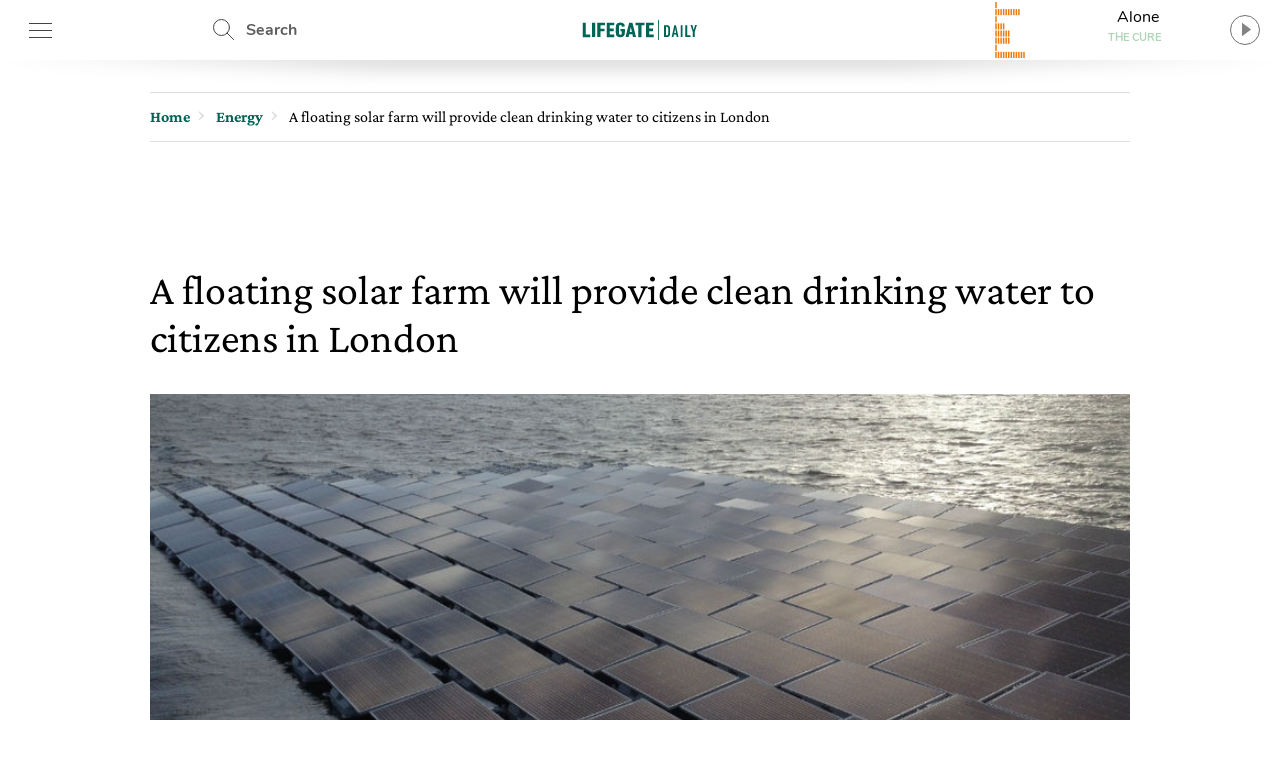

--- FILE ---
content_type: text/html; charset=utf-8
request_url: https://www.google.com/recaptcha/api2/aframe
body_size: 268
content:
<!DOCTYPE HTML><html><head><meta http-equiv="content-type" content="text/html; charset=UTF-8"></head><body><script nonce="73URXrVRvd1iM741jCNKnQ">/** Anti-fraud and anti-abuse applications only. See google.com/recaptcha */ try{var clients={'sodar':'https://pagead2.googlesyndication.com/pagead/sodar?'};window.addEventListener("message",function(a){try{if(a.source===window.parent){var b=JSON.parse(a.data);var c=clients[b['id']];if(c){var d=document.createElement('img');d.src=c+b['params']+'&rc='+(localStorage.getItem("rc::a")?sessionStorage.getItem("rc::b"):"");window.document.body.appendChild(d);sessionStorage.setItem("rc::e",parseInt(sessionStorage.getItem("rc::e")||0)+1);localStorage.setItem("rc::h",'1769212026962');}}}catch(b){}});window.parent.postMessage("_grecaptcha_ready", "*");}catch(b){}</script></body></html>

--- FILE ---
content_type: text/css
request_url: https://www.lifegate.com/app/themes/lifegate-2020/dist/css/components/partials/partial-card-post-big--k2.css
body_size: 36
content:
/* partial-card-post-big--k2.twig styles */
article.partial-card-post-big--k2 {
  *zoom: 1; }
article.partial-card-post-big--k2:before, article.partial-card-post-big--k2:after {
  content: "";
  display: table; }
article.partial-card-post-big--k2:after {
  clear: both; }

::-webkit-input-placeholder {
  /* Chrome/Opera/Safari */
  color: #5f5e5e; }

::-moz-placeholder {
  /* Firefox 19+ */
  color: #5f5e5e;
  opacity: 1; }

:-ms-input-placeholder {
  /* IE 10+ */
  color: #5f5e5e; }

:-moz-placeholder {
  /* Firefox 18- */
  color: #5f5e5e; }

article.partial-card-post-big--k2 {
  margin: 0 0 32px;
  overflow: hidden; }
@media screen and (min-width: 737) {
  article.partial-card-post-big--k2:last-child {
    margin: 0; } }
article.partial-card-post-big--k2 .card__thumbnail--big {
  display: block;
  width: 100%;
  margin: 0 0 8px; }
article.partial-card-post-big--k2 .card__thumbnail--big picture {
  position: relative;
  width: 100%;
  height: 0;
  padding: 0 0 66.67%;
  overflow: hidden; }
article.partial-card-post-big--k2 .card__thumbnail--big picture img {
  position: absolute;
  width: 100%;
  height: 100%; }
article.partial-card-post-big--k2 .card-post__story {
  position: relative;
  top: 0;
  left: 64px;
  display: inline-block;
  line-height: 16px;
  text-transform: lowercase; }
article.partial-card-post-big--k2 .card-post__story:before {
  content: '';
  position: absolute;
  top: 8px;
  left: -64px;
  width: 56px;
  height: 1px;
  z-index: 2; }
article.partial-card-post-big--k2 .card__title {
  margin: 4px 0 0; }
article.partial-card-post-big--k2 .card__title h3 {
  text-transform: none; }
article.partial-card-post-big--k2 .card__title h5 {
	text-transform: none;
	font-size: 22px;
	line-height: 26px;
	font-weight: 500;
	margin-bottom: 12px;

}
article.partial-card-post-big--k2 .card__content {
  margin: 0 0 16px; }


--- FILE ---
content_type: text/css
request_url: https://www.lifegate.com/app/themes/lifegate-2020/dist/css/components/partials/partial-fullwidth-image.css
body_size: 5974
content:
/* partial-fullwidth-image.twig styles */
::-webkit-input-placeholder {
  /* Chrome/Opera/Safari */
  color: #5f5e5e; }

::-moz-placeholder {
  /* Firefox 19+ */
  color: #5f5e5e;
  opacity: 1; }

:-ms-input-placeholder {
  /* IE 10+ */
  color: #5f5e5e; }

:-moz-placeholder {
  /* Firefox 18- */
  color: #5f5e5e; }

.button--collapse, .button--next, .button--prev {
  background-image: url("/app/themes/lifegate-2020/dist/images/icons.svg");
  background-repeat: no-repeat;
  background-size: 34px 2700px; }

/**
 * Swiper 4.0.7
 * Most modern mobile touch slider and framework with hardware accelerated transitions
 * http://www.idangero.us/swiper/
 *
 * Copyright 2014-2017 Vladimir Kharlampidi
 *
 * Released under the MIT License
 *
 * Released on: November 28, 2017
 */
.swiper-container {
  margin: 0 auto;
  position: relative;
  overflow: hidden;
  list-style: none;
  padding: 0;
  z-index: 1; }

.swiper-container-no-flexbox .swiper-slide {
  float: left; }

.swiper-container-vertical > .swiper-wrapper {
  -webkit-box-orient: vertical;
  -webkit-box-direction: normal;
  -webkit-flex-direction: column;
  -ms-flex-direction: column;
  flex-direction: column; }

.swiper-wrapper {
  position: relative;
  width: 100%;
  height: 100%;
  z-index: 1;
  display: -webkit-box;
  display: -webkit-flex;
  display: -ms-flexbox;
  display: flex;
  -webkit-transition-property: -webkit-transform;
  transition-property: -webkit-transform;
  -o-transition-property: transform;
  transition-property: transform;
  transition-property: transform,-webkit-transform;
  -webkit-box-sizing: content-box;
  box-sizing: content-box; }

.swiper-container-android .swiper-slide, .swiper-wrapper {
  -webkit-transform: translate3d(0, 0, 0);
  transform: translate3d(0, 0, 0); }

.swiper-container-multirow > .swiper-wrapper {
  -webkit-flex-wrap: wrap;
  -ms-flex-wrap: wrap;
  flex-wrap: wrap; }

.swiper-container-free-mode > .swiper-wrapper {
  -webkit-transition-timing-function: ease-out;
  -o-transition-timing-function: ease-out;
  transition-timing-function: ease-out;
  margin: 0 auto; }

.swiper-slide {
  -webkit-flex-shrink: 0;
  -ms-flex-negative: 0;
  flex-shrink: 0;
  width: 100%;
  height: 100%;
  position: relative;
  -webkit-transition-property: -webkit-transform;
  transition-property: -webkit-transform;
  -o-transition-property: transform;
  transition-property: transform;
  transition-property: transform,-webkit-transform; }

.swiper-invisible-blank-slide {
  visibility: hidden; }

.swiper-container-autoheight, .swiper-container-autoheight .swiper-slide {
  height: auto; }

.swiper-container-autoheight .swiper-wrapper {
  -webkit-box-align: start;
  -webkit-align-items: flex-start;
  -ms-flex-align: start;
  align-items: flex-start;
  -webkit-transition-property: height,-webkit-transform;
  transition-property: height,-webkit-transform;
  -o-transition-property: transform,height;
  transition-property: transform,height;
  transition-property: transform,height,-webkit-transform; }

.swiper-container-3d {
  -webkit-perspective: 1200px;
  perspective: 1200px; }

.swiper-container-3d .swiper-cube-shadow, .swiper-container-3d .swiper-slide, .swiper-container-3d .swiper-slide-shadow-bottom, .swiper-container-3d .swiper-slide-shadow-left, .swiper-container-3d .swiper-slide-shadow-right, .swiper-container-3d .swiper-slide-shadow-top, .swiper-container-3d .swiper-wrapper {
  -webkit-transform-style: preserve-3d;
  transform-style: preserve-3d; }

.swiper-container-3d .swiper-slide-shadow-bottom, .swiper-container-3d .swiper-slide-shadow-left, .swiper-container-3d .swiper-slide-shadow-right, .swiper-container-3d .swiper-slide-shadow-top {
  position: absolute;
  left: 0;
  top: 0;
  width: 100%;
  height: 100%;
  pointer-events: none;
  z-index: 10; }

.swiper-container-3d .swiper-slide-shadow-left {
  background-image: -webkit-gradient(linear, right top, left top, from(rgba(0, 0, 0, 0.5)), to(transparent));
  background-image: -webkit-linear-gradient(right, rgba(0, 0, 0, 0.5), transparent);
  background-image: -o-linear-gradient(right, rgba(0, 0, 0, 0.5), transparent);
  background-image: linear-gradient(to left, rgba(0, 0, 0, 0.5), transparent); }

.swiper-container-3d .swiper-slide-shadow-right {
  background-image: -webkit-gradient(linear, left top, right top, from(rgba(0, 0, 0, 0.5)), to(transparent));
  background-image: -webkit-linear-gradient(left, rgba(0, 0, 0, 0.5), transparent);
  background-image: -o-linear-gradient(left, rgba(0, 0, 0, 0.5), transparent);
  background-image: linear-gradient(to right, rgba(0, 0, 0, 0.5), transparent); }

.swiper-container-3d .swiper-slide-shadow-top {
  background-image: -webkit-gradient(linear, left bottom, left top, from(rgba(0, 0, 0, 0.5)), to(transparent));
  background-image: -webkit-linear-gradient(bottom, rgba(0, 0, 0, 0.5), transparent);
  background-image: -o-linear-gradient(bottom, rgba(0, 0, 0, 0.5), transparent);
  background-image: linear-gradient(to top, rgba(0, 0, 0, 0.5), transparent); }

.swiper-container-3d .swiper-slide-shadow-bottom {
  background-image: -webkit-gradient(linear, left top, left bottom, from(rgba(0, 0, 0, 0.5)), to(transparent));
  background-image: -webkit-linear-gradient(top, rgba(0, 0, 0, 0.5), transparent);
  background-image: -o-linear-gradient(top, rgba(0, 0, 0, 0.5), transparent);
  background-image: linear-gradient(to bottom, rgba(0, 0, 0, 0.5), transparent); }

.swiper-container-wp8-horizontal, .swiper-container-wp8-horizontal > .swiper-wrapper {
  -ms-touch-action: pan-y;
  touch-action: pan-y; }

.swiper-container-wp8-vertical, .swiper-container-wp8-vertical > .swiper-wrapper {
  -ms-touch-action: pan-x;
  touch-action: pan-x; }

.swiper-button-next, .swiper-button-prev {
  position: absolute;
  top: 50%;
  width: 27px;
  height: 44px;
  margin-top: -22px;
  z-index: 10;
  cursor: pointer;
  background-size: 27px 44px;
  background-position: center;
  background-repeat: no-repeat; }

.swiper-button-next.swiper-button-disabled, .swiper-button-prev.swiper-button-disabled {
  opacity: .35;
  cursor: auto;
  pointer-events: none; }

.swiper-button-prev, .swiper-container-rtl .swiper-button-next {
  background-image: url("data:image/svg+xml;charset=utf-8,%3Csvg%20xmlns%3D'http%3A%2F%2Fwww.w3.org%2F2000%2Fsvg'%20viewBox%3D'0%200%2027%2044'%3E%3Cpath%20d%3D'M0%2C22L22%2C0l2.1%2C2.1L4.2%2C22l19.9%2C19.9L22%2C44L0%2C22L0%2C22L0%2C22z'%20fill%3D'%23007aff'%2F%3E%3C%2Fsvg%3E");
  left: 10px;
  right: auto; }

.swiper-button-next, .swiper-container-rtl .swiper-button-prev {
  background-image: url("data:image/svg+xml;charset=utf-8,%3Csvg%20xmlns%3D'http%3A%2F%2Fwww.w3.org%2F2000%2Fsvg'%20viewBox%3D'0%200%2027%2044'%3E%3Cpath%20d%3D'M27%2C22L27%2C22L5%2C44l-2.1-2.1L22.8%2C22L2.9%2C2.1L5%2C0L27%2C22L27%2C22z'%20fill%3D'%23007aff'%2F%3E%3C%2Fsvg%3E");
  right: 10px;
  left: auto; }

.swiper-button-prev.swiper-button-white, .swiper-container-rtl .swiper-button-next.swiper-button-white {
  background-image: url("data:image/svg+xml;charset=utf-8,%3Csvg%20xmlns%3D'http%3A%2F%2Fwww.w3.org%2F2000%2Fsvg'%20viewBox%3D'0%200%2027%2044'%3E%3Cpath%20d%3D'M0%2C22L22%2C0l2.1%2C2.1L4.2%2C22l19.9%2C19.9L22%2C44L0%2C22L0%2C22L0%2C22z'%20fill%3D'%23ffffff'%2F%3E%3C%2Fsvg%3E"); }

.swiper-button-next.swiper-button-white, .swiper-container-rtl .swiper-button-prev.swiper-button-white {
  background-image: url("data:image/svg+xml;charset=utf-8,%3Csvg%20xmlns%3D'http%3A%2F%2Fwww.w3.org%2F2000%2Fsvg'%20viewBox%3D'0%200%2027%2044'%3E%3Cpath%20d%3D'M27%2C22L27%2C22L5%2C44l-2.1-2.1L22.8%2C22L2.9%2C2.1L5%2C0L27%2C22L27%2C22z'%20fill%3D'%23ffffff'%2F%3E%3C%2Fsvg%3E"); }

.swiper-button-prev.swiper-button-black, .swiper-container-rtl .swiper-button-next.swiper-button-black {
  background-image: url("data:image/svg+xml;charset=utf-8,%3Csvg%20xmlns%3D'http%3A%2F%2Fwww.w3.org%2F2000%2Fsvg'%20viewBox%3D'0%200%2027%2044'%3E%3Cpath%20d%3D'M0%2C22L22%2C0l2.1%2C2.1L4.2%2C22l19.9%2C19.9L22%2C44L0%2C22L0%2C22L0%2C22z'%20fill%3D'%23000000'%2F%3E%3C%2Fsvg%3E"); }

.swiper-button-next.swiper-button-black, .swiper-container-rtl .swiper-button-prev.swiper-button-black {
  background-image: url("data:image/svg+xml;charset=utf-8,%3Csvg%20xmlns%3D'http%3A%2F%2Fwww.w3.org%2F2000%2Fsvg'%20viewBox%3D'0%200%2027%2044'%3E%3Cpath%20d%3D'M27%2C22L27%2C22L5%2C44l-2.1-2.1L22.8%2C22L2.9%2C2.1L5%2C0L27%2C22L27%2C22z'%20fill%3D'%23000000'%2F%3E%3C%2Fsvg%3E"); }

.swiper-pagination {
  position: absolute;
  text-align: center;
  -webkit-transition: .3s opacity;
  -o-transition: .3s opacity;
  transition: .3s opacity;
  -webkit-transform: translate3d(0, 0, 0);
  transform: translate3d(0, 0, 0);
  z-index: 10; }

.swiper-pagination.swiper-pagination-hidden {
  opacity: 0; }

.swiper-container-horizontal > .swiper-pagination-bullets, .swiper-pagination-custom, .swiper-pagination-fraction {
  bottom: 10px;
  left: 0;
  width: 100%; }

.swiper-pagination-bullets-dynamic {
  overflow: hidden;
  font-size: 0; }

.swiper-pagination-bullets-dynamic .swiper-pagination-bullet {
  -webkit-transform: scale(0.33);
  -ms-transform: scale(0.33);
  transform: scale(0.33);
  position: relative; }

.swiper-pagination-bullets-dynamic .swiper-pagination-bullet-active {
  -webkit-transform: scale(1);
  -ms-transform: scale(1);
  transform: scale(1); }

.swiper-pagination-bullets-dynamic .swiper-pagination-bullet-active-prev {
  -webkit-transform: scale(0.66);
  -ms-transform: scale(0.66);
  transform: scale(0.66); }

.swiper-pagination-bullets-dynamic .swiper-pagination-bullet-active-prev-prev {
  -webkit-transform: scale(0.33);
  -ms-transform: scale(0.33);
  transform: scale(0.33); }

.swiper-pagination-bullets-dynamic .swiper-pagination-bullet-active-next {
  -webkit-transform: scale(0.66);
  -ms-transform: scale(0.66);
  transform: scale(0.66); }

.swiper-pagination-bullets-dynamic .swiper-pagination-bullet-active-next-next {
  -webkit-transform: scale(0.33);
  -ms-transform: scale(0.33);
  transform: scale(0.33); }

.swiper-pagination-bullet {
  width: 8px;
  height: 8px;
  display: inline-block;
  border-radius: 100%;
  background: #000;
  opacity: .2; }

button.swiper-pagination-bullet {
  border: none;
  margin: 0;
  padding: 0;
  -webkit-box-shadow: none;
  box-shadow: none;
  -webkit-appearance: none;
  -moz-appearance: none;
  appearance: none; }

.swiper-pagination-clickable .swiper-pagination-bullet {
  cursor: pointer; }

.swiper-pagination-bullet-active {
  opacity: 1;
  background: #007aff; }

.swiper-container-vertical > .swiper-pagination-bullets {
  right: 10px;
  top: 50%;
  -webkit-transform: translate3d(0, -50%, 0);
  transform: translate3d(0, -50%, 0); }

.swiper-container-vertical > .swiper-pagination-bullets .swiper-pagination-bullet {
  margin: 6px 0;
  display: block; }

.swiper-container-vertical > .swiper-pagination-bullets.swiper-pagination-bullets-dynamic {
  top: 50%;
  -webkit-transform: translateY(-50%);
  -ms-transform: translateY(-50%);
  transform: translateY(-50%);
  width: 8px; }

.swiper-container-vertical > .swiper-pagination-bullets.swiper-pagination-bullets-dynamic .swiper-pagination-bullet {
  display: inline-block;
  -webkit-transition: .2s top,.2s -webkit-transform;
  transition: .2s top,.2s -webkit-transform;
  -o-transition: .2s transform,.2s top;
  transition: .2s transform,.2s top;
  transition: .2s transform,.2s top,.2s -webkit-transform; }

.swiper-container-horizontal > .swiper-pagination-bullets .swiper-pagination-bullet {
  margin: 0 4px; }

.swiper-container-horizontal > .swiper-pagination-bullets.swiper-pagination-bullets-dynamic {
  left: 50%;
  -webkit-transform: translateX(-50%);
  -ms-transform: translateX(-50%);
  transform: translateX(-50%);
  white-space: nowrap; }

.swiper-container-horizontal > .swiper-pagination-bullets.swiper-pagination-bullets-dynamic .swiper-pagination-bullet {
  -webkit-transition: .2s left,.2s -webkit-transform;
  transition: .2s left,.2s -webkit-transform;
  -o-transition: .2s transform,.2s left;
  transition: .2s transform,.2s left;
  transition: .2s transform,.2s left,.2s -webkit-transform; }

.swiper-container-horizontal.swiper-container-rtl > .swiper-pagination-bullets-dynamic .swiper-pagination-bullet {
  -webkit-transition: .2s right,.2s -webkit-transform;
  transition: .2s right,.2s -webkit-transform;
  -o-transition: .2s transform,.2s right;
  transition: .2s transform,.2s right;
  transition: .2s transform,.2s right,.2s -webkit-transform; }

.swiper-pagination-progressbar {
  background: rgba(0, 0, 0, 0.25);
  position: absolute; }

.swiper-pagination-progressbar .swiper-pagination-progressbar-fill {
  background: #007aff;
  position: absolute;
  left: 0;
  top: 0;
  width: 100%;
  height: 100%;
  -webkit-transform: scale(0);
  -ms-transform: scale(0);
  transform: scale(0);
  -webkit-transform-origin: left top;
  -ms-transform-origin: left top;
  transform-origin: left top; }

.swiper-container-rtl .swiper-pagination-progressbar .swiper-pagination-progressbar-fill {
  -webkit-transform-origin: right top;
  -ms-transform-origin: right top;
  transform-origin: right top; }

.swiper-container-horizontal > .swiper-pagination-progressbar {
  width: 100%;
  height: 4px;
  left: 0;
  top: 0; }

.swiper-container-vertical > .swiper-pagination-progressbar {
  width: 4px;
  height: 100%;
  left: 0;
  top: 0; }

.swiper-pagination-white .swiper-pagination-bullet-active {
  background: #fff; }

.swiper-pagination-progressbar.swiper-pagination-white {
  background: rgba(255, 255, 255, 0.25); }

.swiper-pagination-progressbar.swiper-pagination-white .swiper-pagination-progressbar-fill {
  background: #fff; }

.swiper-pagination-black .swiper-pagination-bullet-active {
  background: #000; }

.swiper-pagination-progressbar.swiper-pagination-black {
  background: rgba(0, 0, 0, 0.25); }

.swiper-pagination-progressbar.swiper-pagination-black .swiper-pagination-progressbar-fill {
  background: #000; }

.swiper-scrollbar {
  border-radius: 10px;
  position: relative;
  -ms-touch-action: none;
  background: rgba(0, 0, 0, 0.1); }

.swiper-container-horizontal > .swiper-scrollbar {
  position: absolute;
  left: 1%;
  bottom: 3px;
  z-index: 50;
  height: 5px;
  width: 98%; }

.swiper-container-vertical > .swiper-scrollbar {
  position: absolute;
  right: 3px;
  top: 1%;
  z-index: 50;
  width: 5px;
  height: 98%; }

.swiper-scrollbar-drag {
  height: 100%;
  width: 100%;
  position: relative;
  background: rgba(0, 0, 0, 0.5);
  border-radius: 10px;
  left: 0;
  top: 0; }

.swiper-scrollbar-cursor-drag {
  cursor: move; }

.swiper-zoom-container {
  width: 100%;
  height: 100%;
  display: -webkit-box;
  display: -webkit-flex;
  display: -ms-flexbox;
  display: flex;
  -webkit-box-pack: center;
  -webkit-justify-content: center;
  -ms-flex-pack: center;
  justify-content: center;
  -webkit-box-align: center;
  -webkit-align-items: center;
  -ms-flex-align: center;
  align-items: center;
  text-align: center; }

.swiper-zoom-container > canvas, .swiper-zoom-container > img, .swiper-zoom-container > svg {
  max-width: 100%;
  max-height: 100%;
  -o-object-fit: contain;
  object-fit: contain; }

.swiper-slide-zoomed {
  cursor: move; }

.swiper-lazy-preloader {
  width: 42px;
  height: 42px;
  position: absolute;
  left: 50%;
  top: 50%;
  margin-left: -21px;
  margin-top: -21px;
  z-index: 10;
  -webkit-transform-origin: 50%;
  -ms-transform-origin: 50%;
  transform-origin: 50%;
  -webkit-animation: swiper-preloader-spin 1s steps(12, end) infinite;
  animation: swiper-preloader-spin 1s steps(12, end) infinite; }

.swiper-lazy-preloader:after {
  display: block;
  content: '';
  width: 100%;
  height: 100%;
  background-image: url("data:image/svg+xml;charset=utf-8,%3Csvg%20viewBox%3D'0%200%20120%20120'%20xmlns%3D'http%3A%2F%2Fwww.w3.org%2F2000%2Fsvg'%20xmlns%3Axlink%3D'http%3A%2F%2Fwww.w3.org%2F1999%2Fxlink'%3E%3Cdefs%3E%3Cline%20id%3D'l'%20x1%3D'60'%20x2%3D'60'%20y1%3D'7'%20y2%3D'27'%20stroke%3D'%236c6c6c'%20stroke-width%3D'11'%20stroke-linecap%3D'round'%2F%3E%3C%2Fdefs%3E%3Cg%3E%3Cuse%20xlink%3Ahref%3D'%23l'%20opacity%3D'.27'%2F%3E%3Cuse%20xlink%3Ahref%3D'%23l'%20opacity%3D'.27'%20transform%3D'rotate(30%2060%2C60)'%2F%3E%3Cuse%20xlink%3Ahref%3D'%23l'%20opacity%3D'.27'%20transform%3D'rotate(60%2060%2C60)'%2F%3E%3Cuse%20xlink%3Ahref%3D'%23l'%20opacity%3D'.27'%20transform%3D'rotate(90%2060%2C60)'%2F%3E%3Cuse%20xlink%3Ahref%3D'%23l'%20opacity%3D'.27'%20transform%3D'rotate(120%2060%2C60)'%2F%3E%3Cuse%20xlink%3Ahref%3D'%23l'%20opacity%3D'.27'%20transform%3D'rotate(150%2060%2C60)'%2F%3E%3Cuse%20xlink%3Ahref%3D'%23l'%20opacity%3D'.37'%20transform%3D'rotate(180%2060%2C60)'%2F%3E%3Cuse%20xlink%3Ahref%3D'%23l'%20opacity%3D'.46'%20transform%3D'rotate(210%2060%2C60)'%2F%3E%3Cuse%20xlink%3Ahref%3D'%23l'%20opacity%3D'.56'%20transform%3D'rotate(240%2060%2C60)'%2F%3E%3Cuse%20xlink%3Ahref%3D'%23l'%20opacity%3D'.66'%20transform%3D'rotate(270%2060%2C60)'%2F%3E%3Cuse%20xlink%3Ahref%3D'%23l'%20opacity%3D'.75'%20transform%3D'rotate(300%2060%2C60)'%2F%3E%3Cuse%20xlink%3Ahref%3D'%23l'%20opacity%3D'.85'%20transform%3D'rotate(330%2060%2C60)'%2F%3E%3C%2Fg%3E%3C%2Fsvg%3E");
  background-position: 50%;
  background-size: 100%;
  background-repeat: no-repeat; }

.swiper-lazy-preloader-white:after {
  background-image: url("data:image/svg+xml;charset=utf-8,%3Csvg%20viewBox%3D'0%200%20120%20120'%20xmlns%3D'http%3A%2F%2Fwww.w3.org%2F2000%2Fsvg'%20xmlns%3Axlink%3D'http%3A%2F%2Fwww.w3.org%2F1999%2Fxlink'%3E%3Cdefs%3E%3Cline%20id%3D'l'%20x1%3D'60'%20x2%3D'60'%20y1%3D'7'%20y2%3D'27'%20stroke%3D'%23fff'%20stroke-width%3D'11'%20stroke-linecap%3D'round'%2F%3E%3C%2Fdefs%3E%3Cg%3E%3Cuse%20xlink%3Ahref%3D'%23l'%20opacity%3D'.27'%2F%3E%3Cuse%20xlink%3Ahref%3D'%23l'%20opacity%3D'.27'%20transform%3D'rotate(30%2060%2C60)'%2F%3E%3Cuse%20xlink%3Ahref%3D'%23l'%20opacity%3D'.27'%20transform%3D'rotate(60%2060%2C60)'%2F%3E%3Cuse%20xlink%3Ahref%3D'%23l'%20opacity%3D'.27'%20transform%3D'rotate(90%2060%2C60)'%2F%3E%3Cuse%20xlink%3Ahref%3D'%23l'%20opacity%3D'.27'%20transform%3D'rotate(120%2060%2C60)'%2F%3E%3Cuse%20xlink%3Ahref%3D'%23l'%20opacity%3D'.27'%20transform%3D'rotate(150%2060%2C60)'%2F%3E%3Cuse%20xlink%3Ahref%3D'%23l'%20opacity%3D'.37'%20transform%3D'rotate(180%2060%2C60)'%2F%3E%3Cuse%20xlink%3Ahref%3D'%23l'%20opacity%3D'.46'%20transform%3D'rotate(210%2060%2C60)'%2F%3E%3Cuse%20xlink%3Ahref%3D'%23l'%20opacity%3D'.56'%20transform%3D'rotate(240%2060%2C60)'%2F%3E%3Cuse%20xlink%3Ahref%3D'%23l'%20opacity%3D'.66'%20transform%3D'rotate(270%2060%2C60)'%2F%3E%3Cuse%20xlink%3Ahref%3D'%23l'%20opacity%3D'.75'%20transform%3D'rotate(300%2060%2C60)'%2F%3E%3Cuse%20xlink%3Ahref%3D'%23l'%20opacity%3D'.85'%20transform%3D'rotate(330%2060%2C60)'%2F%3E%3C%2Fg%3E%3C%2Fsvg%3E"); }

@-webkit-keyframes swiper-preloader-spin {
  100% {
    -webkit-transform: rotate(360deg);
    transform: rotate(360deg); } }
@keyframes swiper-preloader-spin {
  100% {
    -webkit-transform: rotate(360deg);
    transform: rotate(360deg); } }
.swiper-container .swiper-notification {
  position: absolute;
  left: 0;
  top: 0;
  pointer-events: none;
  opacity: 0;
  z-index: -1000; }

.swiper-container-fade.swiper-container-free-mode .swiper-slide {
  -webkit-transition-timing-function: ease-out;
  -o-transition-timing-function: ease-out;
  transition-timing-function: ease-out; }

.swiper-container-fade .swiper-slide {
  pointer-events: none;
  -webkit-transition-property: opacity;
  -o-transition-property: opacity;
  transition-property: opacity; }

.swiper-container-fade .swiper-slide .swiper-slide {
  pointer-events: none; }

.swiper-container-fade .swiper-slide-active, .swiper-container-fade .swiper-slide-active .swiper-slide-active {
  pointer-events: auto; }

.swiper-container-cube {
  overflow: visible; }

.swiper-container-cube .swiper-slide {
  pointer-events: none;
  -webkit-backface-visibility: hidden;
  backface-visibility: hidden;
  z-index: 1;
  visibility: hidden;
  -webkit-transform-origin: 0 0;
  -ms-transform-origin: 0 0;
  transform-origin: 0 0;
  width: 100%;
  height: 100%; }

.swiper-container-cube .swiper-slide .swiper-slide {
  pointer-events: none; }

.swiper-container-cube.swiper-container-rtl .swiper-slide {
  -webkit-transform-origin: 100% 0;
  -ms-transform-origin: 100% 0;
  transform-origin: 100% 0; }

.swiper-container-cube .swiper-slide-active, .swiper-container-cube .swiper-slide-active .swiper-slide-active {
  pointer-events: auto; }

.swiper-container-cube .swiper-slide-active, .swiper-container-cube .swiper-slide-next, .swiper-container-cube .swiper-slide-next + .swiper-slide, .swiper-container-cube .swiper-slide-prev {
  pointer-events: auto;
  visibility: visible; }

.swiper-container-cube .swiper-slide-shadow-bottom, .swiper-container-cube .swiper-slide-shadow-left, .swiper-container-cube .swiper-slide-shadow-right, .swiper-container-cube .swiper-slide-shadow-top {
  z-index: 0;
  -webkit-backface-visibility: hidden;
  backface-visibility: hidden; }

.swiper-container-cube .swiper-cube-shadow {
  position: absolute;
  left: 0;
  bottom: 0;
  width: 100%;
  height: 100%;
  background: #000;
  opacity: .6;
  -webkit-filter: blur(50px);
  filter: blur(50px);
  z-index: 0; }

.swiper-container-flip {
  overflow: visible; }

.swiper-container-flip .swiper-slide {
  pointer-events: none;
  -webkit-backface-visibility: hidden;
  backface-visibility: hidden;
  z-index: 1; }

.swiper-container-flip .swiper-slide .swiper-slide {
  pointer-events: none; }

.swiper-container-flip .swiper-slide-active, .swiper-container-flip .swiper-slide-active .swiper-slide-active {
  pointer-events: auto; }

.swiper-container-flip .swiper-slide-shadow-bottom, .swiper-container-flip .swiper-slide-shadow-left, .swiper-container-flip .swiper-slide-shadow-right, .swiper-container-flip .swiper-slide-shadow-top {
  z-index: 0;
  -webkit-backface-visibility: hidden;
  backface-visibility: hidden; }

.swiper-container-coverflow .swiper-wrapper {
  -ms-perspective: 1200px; }

.fullwidth-image .featured-image__box-image {
  overflow: hidden;
  position: relative;
  width: 100%;
  height: 100%; }
.fullwidth-image .featured-image__box-image .swiper-slide--small {
  cursor: pointer;
  width: 100%;
  overflow: hidden; }
@media screen and (max-width: 1280px) and (orientation: landscape) {
  .fullwidth-image .featured-image__box-image .swiper-slide--small {
    width: 100%; } }
@media screen and (max-width: 736px) {
  .fullwidth-image .featured-image__box-image .swiper-slide--small {
    width: 90%; } }
@media screen and (max-width: 812px) and (orientation: landscape) {
  .fullwidth-image .featured-image__box-image .swiper-slide--small {
    width: 80%; } }
.fullwidth-image .featured-image__box-image .swiper-slide--small:after {
  content: '';
  background: url("/app/themes/lifegate-2020/dist/images/icon-expand.svg");
  opacity: 0;
  width: 114px;
  height: 100px;
  position: absolute;
  top: 50%;
  left: 50%;
  transform: translate(-50%, -50%);
  transition: opacity ease-out 0.3s; }
.fullwidth-image .featured-image__box-image .swiper-slide--small:hover:after {
  opacity: 1; }
.fullwidth-image .featured-image__box-image .swiper-slide--small .swiper-slide--small__content {
  position: absolute;
  bottom: 0;
  width: 45%;
  right: 0;
  padding: 32px;
  color: #fff; }
@media screen and (max-width: 800px) {
  .fullwidth-image .featured-image__box-image .swiper-slide--small .swiper-slide--small__content {
    padding: 12px;
    width: auto;
    right: 2%;
    left: 2%; } }
.fullwidth-image .featured-image__box-image .swiper-slide--small .swiper-slide--small__content:before {
  filter: blur(6px);
  content: '';
  position: absolute;
  background: -moz-linear-gradient(top, transparent 0%, rgba(0, 0, 0, 0.7) 100%);
  background: -webkit-linear-gradient(top, transparent 0%, rgba(0, 0, 0, 0.7) 100%);
  background: linear-gradient(to bottom, transparent 0%, rgba(0, 0, 0, 0.7) 100%);
  filter: progid:DXImageTransform.Microsoft.gradient( startColorstr='#00000000', endColorstr='#000000',GradientType=0 );
  width: 130%;
  height: 340%;
  transform: rotateZ(20deg);
  right: -130px;
  top: -250px; }
@media screen and (max-width: 736px) {
  .fullwidth-image .featured-image__box-image .swiper-slide--small .swiper-slide--small__content:before {
    width: 170%;
    height: 170%;
    left: -120px;
    top: -10px; } }
.fullwidth-image .featured-image__box-image .swiper-slide--small .swiper-slide--small__content:after {
  filter: blur(3px);
  content: '';
  position: absolute;
  background: -moz-linear-gradient(top, transparent 0%, rgba(0, 0, 0, 0.3) 100%);
  background: -webkit-linear-gradient(top, transparent 0%, rgba(0, 0, 0, 0.3) 100%);
  background: linear-gradient(to bottom, transparent 0%, rgba(0, 0, 0, 0.3) 100%);
  filter: progid:DXImageTransform.Microsoft.gradient( startColorstr='#00000000', endColorstr='#000000',GradientType=0 );
  width: 130%;
  height: 440%;
  transform: rotateZ(50deg);
  right: -90px;
  bottom: -320px; }
@media screen and (max-width: 736px) {
  .fullwidth-image .featured-image__box-image .swiper-slide--small .swiper-slide--small__content:after {
    width: 170%;
    height: 170%;
    left: -120px;
    top: -10px; } }
.fullwidth-image .featured-image__box-image .swiper-slide--small .swiper-slide--small__content h4, .fullwidth-image .featured-image__box-image .swiper-slide--small .swiper-slide--small__content label {
  position: relative;
  z-index: 1; }
.fullwidth-image .featured-image__box-image .swiper-slide--small .swiper-slide--small__content h4 {
  margin-bottom: 12px;
  text-transform: capitalize; }
.fullwidth-image .featured-image__box-image .swiper-slide--small .swiper-slide--small__content label {
  font-family: "CrimsonPro", serif; }
.fullwidth-image .featured-image__box-image picture {
  background-color: #ccc; }
.fullwidth-image .featured-image__box-image picture img {
  max-width: none; }
.fullwidth-image .featured-image__box-image .single-gallery-slider__nav a {
  background-repeat: no-repeat;
  background-position: center;
  background-size: 24px;
  cursor: pointer;
  position: absolute;
  top: 0;
  height: calc(100% - 46px);
  width: 60px;
  z-index: 2;
  transition: width ease-out 0.2s; }
.fullwidth-image .featured-image__box-image .single-gallery-slider__nav a:hover {
  width: 80px; }
.fullwidth-image .featured-image__box-image .single-gallery-slider__nav .button--next {
  background-image: url("/app/themes/lifegate-2020/dist/images/icon-arrow-right.svg");
  right: 0; }
.fullwidth-image .featured-image__box-image .single-gallery-slider__nav .button--prev {
  background-image: url("/app/themes/lifegate-2020/dist/images/icon-arrow-left.svg");
  left: 0; }
.fullwidth-image > .featured-image__box-image picture {
  background-color: #ccc;
  padding-bottom: 56.25%; }
.fullwidth-image .featured-image--fullwidth-image {
  position: fixed;
  opacity: 0;
  visibility: hidden;
  transition: opacity ease-out 0.3s;
  width: 96vw;
  height: 96vh;
  left: 2vw;
  top: 2vh;
  z-index: -1; }
.fullwidth-image .featured-image--fullwidth-image.visible {
  opacity: 1;
  visibility: visible; }
.fullwidth-image .featured-image--fullwidth-image.visible .featured-image__box-image {
  transform: translateY(-50%); }
.fullwidth-image .featured-image--fullwidth-image .featured-image__box-image {
  top: 50%;
  transform: translateY(-50%);
  transition: cubic-bezier(0.18, 0.89, 0.32, 1.28) 0.4s;
  z-index: 101; }
.fullwidth-image .featured-image--fullwidth-image .fullwidth-image__footer {
  display: flex;
  align-items: center;
  position: absolute;
  bottom: -1px;
  background: rgba(0, 0, 0, 0.8);
  width: 100%;
  z-index: 101;
  padding: 24px;
  transition: opacity ease-out 0.2s; }
@media screen and (max-width: 812px) and (orientation: landscape) {
  .fullwidth-image .featured-image--fullwidth-image .fullwidth-image__footer {
    padding: 24px 80px; } }
.fullwidth-image .featured-image--fullwidth-image .fullwidth-image__footer * {
  color: #fff; }
.fullwidth-image .featured-image--fullwidth-image .fullwidth-image__footer > div:first-child {
  display: flex;
  align-items: center; }
.fullwidth-image .featured-image--fullwidth-image .fullwidth-image__footer > div:first-child .swiper-pagination-fraction {
  margin-right: 24px; }
.fullwidth-image .featured-image--fullwidth-image .fullwidth-image__footer > div:first-child h4 {
  min-width: 120px;
  max-width: 300px;
  padding-right: 12px; }
.fullwidth-image .featured-image--fullwidth-image .fullwidth-image__footer > div:first-child label {
  border-left: 1px solid #fff;
  padding-left: 12px; }
@media screen and (max-width: 812px) {
  .fullwidth-image .featured-image--fullwidth-image .fullwidth-image__footer > div:first-child {
    flex-direction: column;
    width: 100%;
    justify-content: flex-start;
    align-items: flex-start; }
  .fullwidth-image .featured-image--fullwidth-image .fullwidth-image__footer > div:first-child label {
    padding: 8px 0 0;
    border: none; } }
.fullwidth-image .featured-image--fullwidth-image .fullwidth-image__footer.hidden {
  opacity: 0;
  visibility: hidden; }
.fullwidth-image .featured-image--fullwidth-image .swiper-pagination-fraction {
  display: flex;
  align-items: center;
  font-family: "Nunito", Arial, sans-serif;
  color: #fff;
  width: auto; }
.fullwidth-image .featured-image--fullwidth-image .swiper-pagination-fraction * {
  margin: 0 8px; }
.fullwidth-image .featured-image--fullwidth-image .swiper-pagination-fraction .swiper-pagination-current {
  font-size: 30px; }
.fullwidth-image .swiper-button-disabled {
  opacity: 0.4;
  pointer-events: none; }
.fullwidth-image .swiper-button-hidden {
  opacity: 0;
  transition: all ease-out 0.3s;
  visibility: hidden; }

.button {
  cursor: pointer;
  display: block;
  background-color: transparent;
  min-height: 70px;
  transition: background-color ease-out 0.2s; }
.button--collapse {
  cursor: pointer;
  background-position: 9px -729px;
  display: block;
  width: 32px;
  height: 32px;
  min-height: 0; }
.button--collapse:hover {
  outline: 1px solid #fff; }
.button--next {
  background-color: rgba(255, 255, 255, 0.7);
  background-position: 7px -1568px;
  display: block; }
.button--prev {
  background-color: rgba(255, 255, 255, 0.7);
  background-position: 5px -1641px;
  display: block; }

.fullwidth-image .featured-image__box-image.featured-image__box-image--V2 picture {
  height: 0;
  padding-bottom: 66.45%; }
@media screen and (max-width: 812px) and (orientation: landscape) {
  .fullwidth-image .featured-image__box-image.featured-image__box-image--V2 picture {
    padding-bottom: calc(100vh - 60px); } }
.fullwidth-image .featured-image__box-image.featured-image__box-image--V2 .swiper-pagination-bullets {
  margin: 12px 0;
  text-align: center; }
.fullwidth-image .featured-image__box-image.featured-image__box-image--V2 .swiper-pagination-bullets span {
  margin: 0 6px; }
.fullwidth-image .featured-image__box-image.featured-image__box-image--V2 .swiper-pagination-bullets span.swiper-pagination-bullet-active {
  background: #006454; }
.fullwidth-image .featured-image__box-image picture {
  background-color: #ccc;
  padding-bottom: 0;
  height: auto; }
@media screen and (max-width: 736px) {
  .fullwidth-image .featured-image__box-image picture {
    min-height: 150px; } }
.fullwidth-image > .featured-image__box-image picture {
  background-color: #ccc; }
.fullwidth-image .featured-image--fullwidth-image {
  backface-visibility: hidden; }
.fullwidth-image .featured-image--fullwidth-image.visible {
  opacity: 1;
  visibility: visible;
  z-index: 120; }
.fullwidth-image .featured-image--fullwidth-image .swiper-container {
  border-radius: 8px;
  display: flex;
  align-items: center;
  overflow: hidden;
  width: 100%;
  height: 100%;
  position: relative; }
.fullwidth-image .featured-image--fullwidth-image .swiper-container .swiper-wrapper {
  align-items: center;
  width: auto; }
.fullwidth-image .featured-image--fullwidth-image .swiper-container .swiper-wrapper .swiper-slide {
  border-radius: 8px;
  overflow: hidden;
  height: auto;
  min-height: 40px; }
.fullwidth-image .featured-image--fullwidth-image .swiper-container .swiper-wrapper .swiper-slide img {
  margin: 0 auto;
  border-radius: 8px;
  opacity: 0;
  transition: all ease-out 0.5s 0.3s;
  visibility: hidden;
  max-height: 96vh;
  max-width: 100%; }
.fullwidth-image .featured-image--fullwidth-image .swiper-container .swiper-wrapper .swiper-slide img.swiper-lazy-loaded {
  opacity: 1;
  visibility: visible; }
.fullwidth-image .featured-image--fullwidth-image .button--next {
  z-index: 200; }
.fullwidth-image .featured-image--fullwidth-image .button--prev {
  z-index: 200; }
.fullwidth-image .featured-image--fullwidth-image .single-gallery-slider__nav .button--collapse {
  position: absolute;
  right: 8px;
  top: 8px;
  z-index: 101; }
.fullwidth-image .featured-image--fullwidth-image .single-gallery-slider__nav .button--next {
  background-image: url("/app/themes/lifegate-2020/dist/images/icon-arrow-right.svg");
  background-position: center;
  background-repeat: no-repeat;
  background-size: 24px;
  cursor: pointer;
  position: absolute;
  right: 0;
  top: 50%;
  transform: translateY(-50%);
  width: 60px;
  height: 120px;
  z-index: 101;
  transition: all ease-out 0.2s; }
.fullwidth-image .featured-image--fullwidth-image .single-gallery-slider__nav .button--next:hover {
  width: 70px; }
.fullwidth-image .featured-image--fullwidth-image .single-gallery-slider__nav .button--prev {
  background-image: url("/app/themes/lifegate-2020/dist/images/icon-arrow-left.svg");
  background-position: center;
  background-repeat: no-repeat;
  background-size: 24px;
  cursor: pointer;
  position: absolute;
  left: 0;
  top: 50%;
  transform: translateY(-50%);
  width: 60px;
  height: 120px;
  z-index: 101;
  transition: all ease-out 0.2s; }
.fullwidth-image .featured-image--fullwidth-image .single-gallery-slider__nav .button--prev:hover {
  width: 70px; }
.fullwidth-image .featured-image--fullwidth-image .swiper-keyboard-alert {
  margin-left: auto;
  z-index: 1;
  opacity: 0;
  transition: opacity ease-out 0.3s;
  min-width: 85px;
  align-self: flex-end; }
.fullwidth-image .featured-image--fullwidth-image .swiper-keyboard-alert.active {
  opacity: 1;
  animation: keyboard-fade ease-out 1s;
  animation-iteration-count: infinite;
  transform-origin: 50% 50%;
  -webkit-animation: keyboard-fade ease-out 1s;
  -webkit-animation-iteration-count: infinite;
  -webkit-transform-origin: 50% 50%;
  -moz-animation: keyboard-fade ease-out 1s;
  -moz-animation-iteration-count: infinite;
  -moz-transform-origin: 50% 50%;
  -o-animation: keyboard-fade ease-out 1s;
  -o-animation-iteration-count: infinite;
  -o-transform-origin: 50% 50%;
  -ms-animation: keyboard-fade ease-out 1s;
  -ms-animation-iteration-count: infinite;
  -ms-transform-origin: 50% 50%; }
@keyframes keyboard-fade {
  0% {
    opacity: 1; }
  50% {
    opacity: 0; }
  100% {
    opacity: 1; } }
@-moz-keyframes keyboard-fade {
  0% {
    opacity: 1; }
  50% {
    opacity: 0; }
  100% {
    opacity: 1; } }
@-webkit-keyframes keyboard-fade {
  0% {
    opacity: 1; }
  50% {
    opacity: 0; }
  100% {
    opacity: 1; } }
@-o-keyframes keyboard-fade {
  0% {
    opacity: 1; }
  50% {
    opacity: 0; }
  100% {
    opacity: 1; } }
@-ms-keyframes keyboard-fade {
  0% {
    opacity: 1; }
  50% {
    opacity: 0; }
  100% {
    opacity: 1; }
  img {
    filter: drop-shadow(0 0 3px #000); } }
.fullwidth-image__overlay {
  position: fixed;
  width: 100%;
  height: 100%;
  background-color: rgba(0, 0, 0, 0.95);
  opacity: 0;
  visibility: hidden;
  top: 0;
  left: 0;
  z-index: -1; }
.fullwidth-image__overlay.active {
  z-index: 102;
  opacity: 1;
  visibility: visible; }

.fullwidth-image img{
	max-width:100% !important;
}



--- FILE ---
content_type: image/svg+xml
request_url: https://www.lifegate.com/app/themes/lifegate-2020/dist/images/icon-flag.svg
body_size: -50
content:
<svg xmlns="http://www.w3.org/2000/svg" width="48" height="203"><defs><clipPath id="a"><path d="M0 0h48v203H0z"/></clipPath></defs><g clip-path="url(#a)"><path d="M24 20.3H0v24h36v-24z" fill="#f0f0f0"/><path fill="#6da544" d="M0 20.3h12.132v24H0z"/><path fill="#d80027" d="M23.867 20.3h12.132v24H23.867z"/><path fill="#f0f0f0" d="M0 68.34h35.999v24H0z"/><path d="M20.25 68.34h-4.5v9.75H0v4.5h15.75v9.75h4.5v-9.75H36v-4.5H20.25z" fill="#d80027"/><path d="M27.688 84.514L36 89.132v-4.618zm-5.775 0L36 92.34v-2.213l-10.1-5.613zm10.334 7.826L21.913 86.6v5.742z" fill="#0052b4"/><path d="M21.913 84.513L36 92.339v-2.213l-10.1-5.613z" fill="#f0f0f0"/><path d="M21.913 84.513L36 92.339v-2.213l-10.1-5.613z" fill="#d80027"/><path d="M6.352 84.513L0 88.042v-3.529zm7.734.995v6.831H1.792z" fill="#0052b4"/><path d="M10.1 84.513L0 90.126v2.213l14.087-7.826z" fill="#d80027"/><path d="M8.312 76.166L0 71.548v4.618zm5.775 0L0 68.34v2.213l10.1 5.613zM3.752 68.34l10.334 5.742V68.34z" fill="#0052b4"/><path d="M14.087 76.166L0 68.34v2.213l10.1 5.613z" fill="#f0f0f0"/><path d="M14.087 76.166L0 68.34v2.213l10.1 5.613z" fill="#d80027"/><path d="M29.648 76.166L36 72.637v3.529zm-7.735-.995V68.34h12.294z" fill="#0052b4"/><path d="M25.896 76.166l10.1-5.613V68.34l-14.087 7.826z" fill="#d80027"/></g></svg>